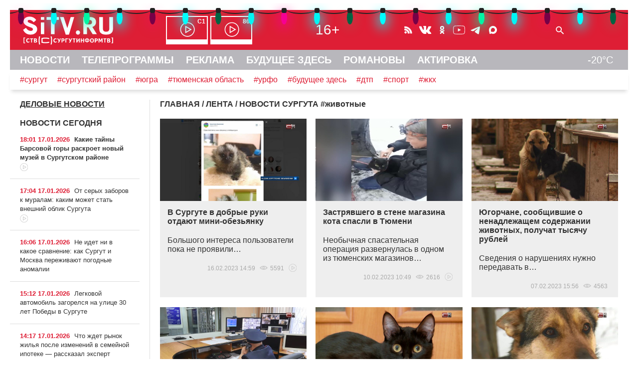

--- FILE ---
content_type: text/html; charset=UTF-8
request_url: https://sitv.ru/arhiv/news/page-3/tag/%D0%B6%D0%B8%D0%B2%D0%BE%D1%82%D0%BD%D1%8B%D0%B5/
body_size: 15081
content:
<!DOCTYPE html>
<html lang="ru" prefix="og: http://ogp.me/ns# fb: http://ogp.me/ns/fb# article: http://ogp.me/ns/article# video: http://ogp.me/ns/video# ya: http://webmaster.yandex.ru/vocabularies/">
 <head>
<!-- Yandex.RTB -->
<script>window.yaContextCb=window.yaContextCb||[]</script>
<script src="https://yandex.ru/ads/system/context.js" async></script>	 <link rel="icon" href="/favicon.svg" type="image/svg+xml">
	<meta http-equiv="X-UA-Compatible" content="IE=Edge">
	<meta charset="UTF-8">
	<title>животные -Новости Сургута -страница 3</title>
	<meta name="viewport" content="initial-scale=1">
	<meta name="description" content="животные -Новости Сургута">
	<meta name="keywords" content="животные -Новости Сургута">
	<meta name="robots" content="max-image-preview:large">
	 <!-- Start SmartBanner configuration -->
<meta name="smartbanner:title" content="СургутИнформТВ">
<meta name="smartbanner:author" content="на Apple">
<meta name="smartbanner:price" content="БЕСПЛАТНО">
<meta name="smartbanner:price-suffix-apple" content=" - на App Store">
<meta name="smartbanner:icon-apple" content="/smb/sitv.png">
<meta name="smartbanner:button" content="СКАЧАТЬ">
<meta name="smartbanner:button-url-apple" content="itms-apps://itunes.apple.com/app/id557141715">
<meta name="smartbanner:enabled-platforms" content="ios">
<!-- End SmartBanner configuration -->
	 
<link rel="canonical" href="https://sitv.ru/arhiv/news/tag/%D0%B6%D0%B8%D0%B2%D0%BE%D1%82%D0%BD%D1%8B%D0%B5/"/>
<link rel="stylesheet" type="text/css" href="/hostcmsfiles/css/918d68399c1ac51747811372918be200.css?1764061706">
<script src="/js/wow.min.js"></script>
<script src="/smb/smartbanner.min.js"></script>
<script src="/templates/template133/script.js"></script>
<script src="/templates/template134/script.js"></script>
  <script>new WOW().init();</script>
     </head>
 <body>
  <div id="container">
   <div id="header">
  	<header>
        <div class="lightrope_wrapper">
            <ul class="lightrope">
              <li></li>
              <li></li>
              <li></li>
              <li></li>
              <li></li>
              <li></li>
              <li></li>
              <li></li>
              <li></li>
              <li></li>
              <li></li>
              <li></li>
              <li></li>
              <li></li>
              <li></li>
              <li></li>
              <li></li>
              <li></li>
              <li></li>
              <li></li>
              <li></li>
              <li></li>
              <li></li>
              <li></li>
              <li></li>
              <li></li>
              <li></li>
              <li></li>
              <li></li>
              <li></li>
              <li></li>
              <li></li>
              <li></li>
              <li></li>
              <li></li>
              <li></li>
              <li></li>
              <li></li>
              <li></li>
              <li></li>
              <li></li>
              <li></li>
            </ul>
        </div>
    	<div id="line1" class="hide">
				<span id="cross" onclick="cross(this)">
					<span class="bar1"></span><span class="bar2"></span><span class="bar3"></span>
				</span>	
				<span id="logo"><a href="/"><img src="/mimg/sitvlogo.svg" width="193" height="64" alt="СургутИнформТВ" title="СургутИнформТВ"></a></span>
			<nav><span id="efir" class="hide"><a href="/efir/c1/" title="Прямой эфир канала С1"><b>С1</b></a><a href="/efir/86/" title="Прямой эфир канала 86"><b>86</b></a></span></nav>
			<span id="vozr" class="hide">16+</span>
			<span id="ticons" class="hide"><!--
				--><a href="/arhiv/news/rss/" class="icons rss"></a><!--
				--><!--noindex--><!--
				--><a href="https://vk.com/club131388"  rel="nofollow" class="icons vk"></a><!--
				--><a href="https://ok.ru/group/52582421627074" rel="nofollow" class="icons ok"></a><!--
				--><a href="https://www.youtube.com/channel/UCjSWozFwnQKG3R0APQZ0c6A" rel="nofollow" class="icons yt"></a><!--
                --><a href="https://t.me/sitvnews" rel="nofollow" class="icons telegram"></a><!--
                --><a href="https://max.ru/sitvnews" rel="nofollow" class="icons max"></a><!--
				--><!--/noindex-->
			</span>
			<form id="sform" class="hide" method="get" action="/search/"><input type="text" name="text" id="srchtxt"><img src="/mimg/fnd.svg" class="srchsub" alt=" " onclick="srshow()"></form>
			<span id="l1r" class="hide">
				<span class="bell"><b>!</b></span>
			</span>
		</div>
				<div id="line2" class="hide">
		<nav>
			<a href="/">НОВОСТИ</a>
			<a href="/arhiv/">ТЕЛЕПРОГРАММЫ</a>
			<a href="/business/">РЕКЛАМА</a>
			<a href="https://future.sitv.ru/">БУДУЩЕЕ ЗДЕСЬ</a>
			<a href="/romanovy/">РОМАНОВЫ</a>
			<a href="/actirovka/">АКТИРОВКА</a>
		<span class="temp" title="Погода на Маяковского, 16">-20&deg;C</span>
		</nav>
		</div>
		<div id="line3" class="hide"><a href="/arhiv/news/tag/%D0%A1%D1%83%D1%80%D0%B3%D1%83%D1%82">#сургут</a><a href="/arhiv/news/tag/%D1%81%D1%83%D1%80%D0%B3%D1%83%D1%82%D1%81%D0%BA%D0%B8%D0%B9%20%D1%80%D0%B0%D0%B9%D0%BE%D0%BD">#сургутский район</a><a href="/arhiv/news/tag/%D1%8E%D0%B3%D1%80%D0%B0">#югра</a><a href="/arhiv/news/tag/%D0%A2%D1%8E%D0%BC%D0%B5%D0%BD%D1%81%D0%BA%D0%B0%D1%8F%20%D0%BE%D0%B1%D0%BB%D0%B0%D1%81%D1%82%D1%8C">#тюменская область</a><a href="/arhiv/news/tag/%D0%A3%D0%A0%D0%A4%D0%9E">#урфо</a><a href="/arhiv/news/tag/%D0%B1%D1%83%D0%B4%D1%83%D1%89%D0%B5%D0%B5%20%D0%B7%D0%B4%D0%B5%D1%81%D1%8C">#будущее здесь</a><a href="/arhiv/news/tag/%D0%B4%D1%82%D0%BF">#дтп</a><a href="/arhiv/news/tag/%D1%81%D0%BF%D0%BE%D1%80%D1%82">#спорт</a><a href="/arhiv/news/tag/%D0%B6%D0%BA%D1%85">#жкх</a>
		</div>
    </header>
   </div><!--header-->
<!-- Yandex.Metrika counter --> <script type="text/javascript" > (function(m,e,t,r,i,k,a){m[i]=m[i]||function(){(m[i].a=m[i].a||[]).push(arguments)}; m[i].l=1*new Date();k=e.createElement(t),a=e.getElementsByTagName(t)[0],k.async=1,k.src=r,a.parentNode.insertBefore(k,a)}) (window, document, "script", "https://mc.yandex.ru/metrika/tag.js", "ym"); ym(1599151, "init", { clickmap:true, trackLinks:true, accurateTrackBounce:true, trackHash:true }); </script> <noscript><div><img src="https://mc.yandex.ru/watch/1599151" style="position:absolute; left:-9999px;" alt="" /></div></noscript> <!-- /Yandex.Metrika counter -->
<!--LiveInternet counter--><script>new Image().src = "//counter.yadro.ru/hit?r"+escape(document.referrer)+((typeof(screen)=="undefined")?"":";s"+screen.width+"*"+screen.height+"*"+(screen.colorDepth?screen.colorDepth:screen.pixelDepth))+";u"+escape(document.URL)+";h"+escape(document.title.substring(0,150))+";"+Math.random();</script><!--/LiveInternet-->
			<script src="//yastatic.net/es5-shims/0.0.2/es5-shims.min.js"></script>
			<script src="//yastatic.net/share2/share.js" onload="yashareReady();"></script><div id="mtop">
    <div id="mcenter">
 

<div itemscope="" itemtype="http://schema.org/BreadcrumbList" class="mhead"><span itemscope="" itemprop="itemListElement" itemtype="http://schema.org/ListItem"><a itemprop="item" title="Главная" href="/"><span itemprop="name">ГЛАВНАЯ</span></a><meta itemprop="position" content="1" /></span>
			/
			<span itemscope="" itemprop="itemListElement" itemtype="http://schema.org/ListItem"><a itemprop="item" title="ЛЕНТА" href="/arhiv/"><span itemprop="name">ЛЕНТА</span></a><meta itemprop="position" content="2" /></span>
			/
			НОВОСТИ СУРГУТА</div>


<div class="mhead">#<h1>животные</h1></div>
<div></div>
<div class="m3colwr">
  <div class="m3col elems">
    <a href="/arhiv/news/v-surgute-v-dobrye-ruki-otdayut-mini-obezyanku/">
      <img src="/upload/information_system_15/1/5/3/item_153544/item_153544.jpg" class="pulse wow" title="В Сургуте в добрые руки отдают мини-обезьянку" alt="В Сургуте в добрые руки отдают мини-обезьянку" width="800" height="450" />
    </a>
    <div class="t"><a href="/arhiv/news/v-surgute-v-dobrye-ruki-otdayut-mini-obezyanku/">В Сургуте в добрые руки отдают мини-обезьянку</a><p>Большого интереса пользователи пока не проявили…</p><div class="dateshow">16.02.2023 14:59  
					<span class="eye"></span>5591  
					<span class="vid"></span></div></div>
  </div>
  <div class="m3col elems">
    <a href="/arhiv/news/zastryavshego-v-stene-magazina-kota-spasli-v-tyumeni/">
      <img src="/upload/information_system_15/1/5/3/item_153394/item_153394.jpg" class="pulse wow" title="Застрявшего в стене магазина кота спасли в Тюмени" alt="Застрявшего в стене магазина кота спасли в Тюмени" width="800" height="450" />
    </a>
    <div class="t"><a href="/arhiv/news/zastryavshego-v-stene-magazina-kota-spasli-v-tyumeni/">Застрявшего в стене магазина кота спасли в Тюмени</a><p>Необычная спасательная операция развернулась в одном из тюменских магазинов…</p><div class="dateshow">10.02.2023 10:49  
					<span class="eye"></span>2616  
					<span class="vid"></span></div></div>
  </div>
  <div class="m3col elems">
    <a href="/arhiv/news/yugorchane-dolozhivshie-o-nenadlezhashhem-soderzhanii-zhivotnyx-poluchat-tysyachu-rublej/">
      <img src="/upload/information_system_15/1/5/3/item_153316/item_153316.jpg" class="pulse wow" title="Югорчане, сообщившие о ненадлежащем содержании животных, получат тысячу рублей" alt="Югорчане, сообщившие о ненадлежащем содержании животных, получат тысячу рублей" width="800" height="450" />
    </a>
    <div class="t"><a href="/arhiv/news/yugorchane-dolozhivshie-o-nenadlezhashhem-soderzhanii-zhivotnyx-poluchat-tysyachu-rublej/">Югорчане, сообщившие о ненадлежащем содержании животных, получат тысячу рублей</a><p>Сведения о нарушениях нужно передавать в…</p><div class="dateshow">07.02.2023 15:56  
					<span class="eye"></span>4563  
					</div></div>
  </div>
  <div class="m3col elems">
    <a href="/arhiv/news/v-miske-ni-kapli-vody-yunuyu-surgutyanku-zhiteli-obvinili-v-zhivoderstve/">
      <img src="/upload/information_system_15/1/5/2/item_152991/item_152991.jpg" class="pulse wow" title="«В миске ни капли воды». Юную сургутянку жители обвинили в живодерстве" alt="«В миске ни капли воды». Юную сургутянку жители обвинили в живодерстве" width="800" height="450" />
    </a>
    <div class="t"><a href="/arhiv/news/v-miske-ni-kapli-vody-yunuyu-surgutyanku-zhiteli-obvinili-v-zhivoderstve/">«В миске ни капли воды». Юную сургутянку жители обвинили в живодерстве</a><p>Подросток берет на передержку кошек и собак, но вместо должного ухода четвероногие получают издевательства…</p><div class="dateshow">25.01.2023 10:56  
					<span class="eye"></span>3259  
					<span class="vid"></span></div></div>
  </div>
  <div class="m3col elems">
    <a href="/arhiv/news/sobaki-i-koshki-mobilizovannyx-ne-propadut-vetnadzor-yugry-beret-ix-pod-opeku/">
      <img src="/upload/information_system_15/1/5/0/item_150558/item_150558.jpg" class="pulse wow" title="Собаки и кошки мобилизованных не пропадут. Ветнадзор Югры берет их под опеку" alt="Собаки и кошки мобилизованных не пропадут. Ветнадзор Югры берет их под опеку" width="800" height="450" />
    </a>
    <div class="t"><a href="/arhiv/news/sobaki-i-koshki-mobilizovannyx-ne-propadut-vetnadzor-yugry-beret-ix-pod-opeku/">Собаки и кошки мобилизованных не пропадут. Ветнадзор Югры берет их под опеку</a><p>Для этого в округе сформирован реестр приютов, которые готовы взять на себя ответственность за домашних питомцев…</p><div class="dateshow">14.10.2022 11:53  
					<span class="eye"></span>3034  
					<span class="vid"></span></div></div>
  </div>
  <div class="m3col elems">
    <a href="/arhiv/news/v-rossii-sozdali-tg-kanal-dlya-pomoshhi-zhivotnym-mobilizovannyx/">
      <img src="/upload/information_system_15/1/5/0/item_150526/item_150526.jpg" class="pulse wow" title="В России создали ТГ-канал для помощи животным мобилизованных" alt="В России создали ТГ-канал для помощи животным мобилизованных" width="800" height="450" />
    </a>
    <div class="t"><a href="/arhiv/news/v-rossii-sozdali-tg-kanal-dlya-pomoshhi-zhivotnym-mobilizovannyx/">В России создали ТГ-канал для помощи животным мобилизованных</a><p>В ТГ-канале предлагают свою помощь и те неравнодушные граждане, которые готовы взять чужое животное на время…</p><div class="dateshow">13.10.2022 11:57  
					<span class="eye"></span>3439  
					</div></div>
  </div>
  <div class="m3col elems">
    <a href="/arhiv/news/dve-shkolniczy-v-yugre-spasli-ranenogo-dyatla/">
      <img src="/upload/information_system_15/1/5/0/item_150046/item_150046.jpg" class="pulse wow" title="Две школьницы в Югре спасли раненого дятла" alt="Две школьницы в Югре спасли раненого дятла" width="800" height="450" />
    </a>
    <div class="t"><a href="/arhiv/news/dve-shkolniczy-v-yugre-spasli-ranenogo-dyatla/">Две школьницы в Югре спасли раненого дятла</a><p>Пост с историей об их добром поступке собрал больше тысячи отметок<span style="margin-right: 0.3em"> </span> <span style="margin-left: -0.3em">«Нравится</span>»…</p><div class="dateshow">25.09.2022 17:06  
					<span class="eye"></span>9890  
					</div></div>
  </div>
  <div class="m3col elems">
    <a href="/arhiv/news/po-czentru-goroda-v-yugre-razgulivali-korovy/">
      <img src="/upload/information_system_15/1/4/9/item_149576/item_149576.jpg" class="pulse wow" title="По центру города в Югре разгуливали коровы" alt="По центру города в Югре разгуливали коровы" width="800" height="450" />
    </a>
    <div class="t"><a href="/arhiv/news/po-czentru-goroda-v-yugre-razgulivali-korovy/">По центру города в Югре разгуливали коровы</a><p>В центре, среди машин и многоэтажек, паслись коровы…</p><div class="dateshow">07.09.2022 16:54  
					<span class="eye"></span>3700  
					</div></div>
  </div>
  <div class="m3col elems">
    <a href="/arhiv/news/rezvuyu-belku-plovcza-zametili-na-odnom-iz-vodoemov-yugry-video/">
      <img src="/upload/information_system_15/1/4/8/item_148670/item_148670.jpg" class="pulse wow" title=" Резвую белку-пловца заметили на одном из водоемов Югры. ВИДЕО" alt=" Резвую белку-пловца заметили на одном из водоемов Югры. ВИДЕО" width="800" height="450" />
    </a>
    <div class="t"><a href="/arhiv/news/rezvuyu-belku-plovcza-zametili-na-odnom-iz-vodoemov-yugry-video/"> Резвую белку-пловца заметили на одном из водоемов Югры. ВИДЕО</a><p>Правда, марафон на воде белке вряд ли по плечу…</p><div class="dateshow">31.07.2022 17:32  
					<span class="eye"></span>4403  
					</div></div>
  </div>
  <div class="m3col elems">
    <a href="/arhiv/news/seraya-czaplya-gnezduetsya-bliz-odnogo-iz-poselkov-tyumenskoj-oblasti/">
      <img src="/upload/information_system_15/1/4/8/item_148498/item_148498.jpg" class="pulse wow" title="Серая цапля гнездуется близ одного из поселков Тюменской области" alt="Серая цапля гнездуется близ одного из поселков Тюменской области" width="800" height="450" />
    </a>
    <div class="t"><a href="/arhiv/news/seraya-czaplya-gnezduetsya-bliz-odnogo-iz-poselkov-tyumenskoj-oblasti/">Серая цапля гнездуется близ одного из поселков Тюменской области</a><p>Местные жители могут наблюдать за полетами серой и белой цапель…</p><div class="dateshow">22.07.2022 20:55  
					<span class="eye"></span>6126  
					<span class="vid"></span></div></div>
  </div>
  <div class="m3col elems">
    <a href="/arhiv/news/on-nasha-dusha-v-odnom-iz-etnoparkov-tyumenskoj-oblasti-vyrashhivayut-olenenka/">
      <img src="/upload/information_system_15/1/4/8/item_148349/item_148349.jpg" class="pulse wow" title="«Он наша душа»: в одном из этнопарков Тюменской области выращивают олененка" alt="«Он наша душа»: в одном из этнопарков Тюменской области выращивают олененка" width="800" height="450" />
    </a>
    <div class="t"><a href="/arhiv/news/on-nasha-dusha-v-odnom-iz-etnoparkov-tyumenskoj-oblasti-vyrashhivayut-olenenka/">«Он наша душа»: в одном из этнопарков Тюменской области выращивают олененка</a><p>Ягель для животных доставляют из Югры…</p><div class="dateshow">15.07.2022 20:24  
					<span class="eye"></span>3544  
					<span class="vid"></span></div></div>
  </div>
  <div class="m3col elems">
    <a href="/arhiv/news/dvoe-tyumenczev-spasli-tonushhuyu-sobaku-iz-mestnogo-vodoema/">
      <img src="/upload/information_system_15/1/4/8/item_148192/item_148192.jpg" class="pulse wow" title="Двое тюменцев спасли тонущую собаку из местного водоема" alt="Двое тюменцев спасли тонущую собаку из местного водоема" width="800" height="450" />
    </a>
    <div class="t"><a href="/arhiv/news/dvoe-tyumenczev-spasli-tonushhuyu-sobaku-iz-mestnogo-vodoema/">Двое тюменцев спасли тонущую собаку из местного водоема</a><p>Собака из последних сил более получаса пыталась выплыть из пруда…</p><div class="dateshow">08.07.2022 20:55  
					<span class="eye"></span>9280  
					<span class="vid"></span></div></div>
  </div>
  <div class="m3col elems">
    <a href="/arhiv/news/gadyuku-zametili-na-odnom-iz-ozer-yugry/">
      <img src="/upload/information_system_15/1/4/8/item_148184/item_148184.jpg" class="pulse wow" title="Гадюку заметили на одном из озер Югры" alt="Гадюку заметили на одном из озер Югры" width="800" height="450" />
    </a>
    <div class="t"><a href="/arhiv/news/gadyuku-zametili-na-odnom-iz-ozer-yugry/">Гадюку заметили на одном из озер Югры</a><p>Что делала ползучая в крупнейшем рыбопитомнике Югры &mdash; неизвестно…</p><div class="dateshow">08.07.2022 17:56  
					<span class="eye"></span>5499  
					<span class="vid"></span></div></div>
  </div>
  <div class="m3col elems">
    <a href="/arhiv/news/v-surgutskom-rajone-budut-besplatno-chipirovat-domashnix-pitomczev/">
      <img src="/upload/information_system_15/1/4/7/item_147944/item_147944.jpg" class="pulse wow" title="В Сургутском районе будут бесплатно чипировать домашних питомцев" alt="В Сургутском районе будут бесплатно чипировать домашних питомцев" width="800" height="450" />
    </a>
    <div class="t"><a href="/arhiv/news/v-surgutskom-rajone-budut-besplatno-chipirovat-domashnix-pitomczev/">В Сургутском районе будут бесплатно чипировать домашних питомцев</a><p>В администрации района уже закупили все необходимое…</p><div class="dateshow">28.06.2022 20:22  
					<span class="eye"></span>3639  
					<span class="vid"></span></div></div>
  </div>
  <div class="m3col elems">
    <a href="/arhiv/news/est-raznoglasiya-shtrafovat-za-bezotvetstvennoe-otnoshenie-s-pitomczami-poka-ne-budut/">
      <img src="/upload/information_system_15/1/4/7/item_147866/item_147866.jpg" class="pulse wow" title="Есть разногласия. Штрафовать за безответственное отношение с питомцами  пока не будут" alt="Есть разногласия. Штрафовать за безответственное отношение с питомцами  пока не будут" width="800" height="450" />
    </a>
    <div class="t"><a href="/arhiv/news/est-raznoglasiya-shtrafovat-za-bezotvetstvennoe-otnoshenie-s-pitomczami-poka-ne-budut/">Есть разногласия. Штрафовать за безответственное отношение с питомцами  пока не будут</a><p>Пройдя первое чтение законопроект ударился о неожиданный депутатский плюрализм…</p><div class="dateshow">25.06.2022 16:57  
					<span class="eye"></span>4441  
					<span class="vid"></span></div></div>
  </div>
  <div class="m3col elems">
    <a href="/arhiv/news/regionam-rasshirili-polnomochiya-samovygul-domashnix-zhivotnyx-teper-mogut-zapretit/">
      <img src="/upload/information_system_15/1/4/7/item_147797/item_147797.jpg" class="pulse wow" title="Регионам расширили полномочия. Самовыгул домашних животных теперь могут запретить" alt="Регионам расширили полномочия. Самовыгул домашних животных теперь могут запретить" width="800" height="450" />
    </a>
    <div class="t"><a href="/arhiv/news/regionam-rasshirili-polnomochiya-samovygul-domashnix-zhivotnyx-teper-mogut-zapretit/">Регионам расширили полномочия. Самовыгул домашних животных теперь могут запретить</a><p>Для разработки законопроекта была создана специальная рабочая группа…</p><div class="dateshow">23.06.2022 10:13  
					<span class="eye"></span>3472  
					</div></div>
  </div>
  <div class="m3col elems">
    <a href="/arhiv/news/v-surgute-proshyol-pervyj-okruzhnoj-zoofestival-foto/">
      <img src="/upload/information_system_15/1/4/7/item_147690/item_147690.jpg" class="pulse wow" title="В Сургуте прошел первый окружной зоофестиваль. ФОТО" alt="В Сургуте прошел первый окружной зоофестиваль. ФОТО" width="800" height="450" />
    </a>
    <div class="t"><a href="/arhiv/news/v-surgute-proshyol-pervyj-okruzhnoj-zoofestival-foto/">В Сургуте прошел первый окружной зоофестиваль. ФОТО</a><p>В сквере в 31 микрорайоне собрались сотни владельцев собак и кошек…</p><div class="dateshow">19.06.2022 11:05  
					<span class="eye"></span>4395  
					</div></div>
  </div>
  <div class="m3col elems">
    <a href="/arhiv/news/xokkej-i-tarakany-kak-zhivetsya-tyumenskoj-seme-s-pitomczami-iz-afriki/">
      <img src="/upload/information_system_15/1/4/6/item_146800/item_146800.jpg" class="pulse wow" title="Хоккей и тараканы. Как живется тюменской семье с питомцами из Африки" alt="Хоккей и тараканы. Как живется тюменской семье с питомцами из Африки" width="800" height="450" />
    </a>
    <div class="t"><a href="/arhiv/news/xokkej-i-tarakany-kak-zhivetsya-tyumenskoj-seme-s-pitomczami-iz-afriki/">Хоккей и тараканы. Как живется тюменской семье с питомцами из Африки</a>Хозяева прощают им все, особенно, когда те встают на задние лапы…<div class="dateshow">16.05.2022 19:41  
					<span class="eye"></span>2879  
					<span class="vid"></span></div></div>
  </div>
  <div class="m3col elems">
    <a href="/arhiv/news/kak-zhivet-bliznyashka-znamenitoj-surgutskoj-sobaki-uexavshej-v-moskvu/">
      <img src="/upload/information_system_15/1/4/5/item_145697/item_145697.jpg" class="pulse wow" title="Как живет «близняшка» знаменитой сургутской собаки, уехавшей в Москву" alt="Как живет «близняшка» знаменитой сургутской собаки, уехавшей в Москву" width="800" height="450" />
    </a>
    <div class="t"><a href="/arhiv/news/kak-zhivet-bliznyashka-znamenitoj-surgutskoj-sobaki-uexavshej-v-moskvu/">Как живет «близняшка» знаменитой сургутской собаки, уехавшей в Москву</a>История Белки и Беляши получила продолжение…<div class="dateshow">04.04.2022 19:24  
					<span class="eye"></span>4600  
					<span class="vid"></span></div></div>
  </div>
  <div class="m3col elems">
    <a href="/arhiv/news/surgutyane-smogut-nablyudat-za-zhiznyu-koshek-voochiyu-i-onlajn/">
      <img src="/upload/information_system_15/1/4/4/item_144556/item_144556.jpg" class="pulse wow" title="Сургутяне смогут наблюдать за жизнью кошек воочию и онлайн" alt="Сургутяне смогут наблюдать за жизнью кошек воочию и онлайн" width="800" height="450" />
    </a>
    <div class="t"><a href="/arhiv/news/surgutyane-smogut-nablyudat-za-zhiznyu-koshek-voochiyu-i-onlajn/">Сургутяне смогут наблюдать за жизнью кошек воочию и онлайн</a>Будущий<span style="margin-right: 0.3em"> </span> <span style="margin-left: -0.3em">«Котариум</span>» решено обустроить не ради развлечения…<div class="dateshow">20.02.2022 13:51  
					<span class="eye"></span>6049  
					</div></div>
  </div>
  <div class="m3col elems">
    <a href="/arhiv/news/na-uliczy-goroda-v-yugre-nachali-prixodit-redkie-xishhniki/">
      <img src="/upload/information_system_15/1/4/4/item_144237/item_144237.jpg" class="pulse wow" title="На улицы города в Югре начали приходить редкие хищники" alt="На улицы города в Югре начали приходить редкие хищники" width="800" height="450" />
    </a>
    <div class="t"><a href="/arhiv/news/na-uliczy-goroda-v-yugre-nachali-prixodit-redkie-xishhniki/">На улицы города в Югре начали приходить редкие хищники</a>Животные начали приходить в город в поисках пропитания…<div class="dateshow">08.02.2022 16:52  
					<span class="eye"></span>8489  
					<span class="vid"></span></div></div>
  </div>
</div>
<div>
  <p>
    <span class="ctrl"></span>
    <a href="/arhiv/news/tag/%D0%B6%D0%B8%D0%B2%D0%BE%D1%82%D0%BD%D1%8B%D0%B5/" class="page_link">1</a>
    <a href="/arhiv/news/page-2/tag/%D0%B6%D0%B8%D0%B2%D0%BE%D1%82%D0%BD%D1%8B%D0%B5/" class="page_link">2</a>
    <a href="/arhiv/news/page-2/tag/%D0%B6%D0%B8%D0%B2%D0%BE%D1%82%D0%BD%D1%8B%D0%B5/" id="id_prev"></a>
    <a href="/arhiv/news/page-4/tag/%D0%B6%D0%B8%D0%B2%D0%BE%D1%82%D0%BD%D1%8B%D0%B5/" id="id_next"></a>
    <span class="current">3</span>
    <a href="/arhiv/news/page-4/tag/%D0%B6%D0%B8%D0%B2%D0%BE%D1%82%D0%BD%D1%8B%D0%B5/" class="page_link">4</a>
    <a href="/arhiv/news/page-5/tag/%D0%B6%D0%B8%D0%B2%D0%BE%D1%82%D0%BD%D1%8B%D0%B5/" class="page_link">5</a>
    <a href="/arhiv/news/page-6/tag/%D0%B6%D0%B8%D0%B2%D0%BE%D1%82%D0%BD%D1%8B%D0%B5/" class="page_link">6</a>
    <a href="/arhiv/news/page-7/tag/%D0%B6%D0%B8%D0%B2%D0%BE%D1%82%D0%BD%D1%8B%D0%B5/" class="page_link">7</a>
    <a href="/arhiv/news/page-8/tag/%D0%B6%D0%B8%D0%B2%D0%BE%D1%82%D0%BD%D1%8B%D0%B5/" class="page_link">8</a>
    <a href="/arhiv/news/page-18/tag/%D0%B6%D0%B8%D0%B2%D0%BE%D1%82%D0%BD%D1%8B%D0%B5/" class="page_link" style="text-decoration: none;">В конец</a>
    <span class="ctrl"></span>
  </p>
  <div style="clear: both"></div>
</div>
<div style="clear: both"></div>
    </div><!--mcenter-->
   </div><!--mtop-->
   <div id="mleft">
	<aside>


<h3>
  <a href="/arhiv/delo/">ДЕЛОВЫЕ НОВОСТИ</a>
</h3>


<section>
  <h1 class="mlabel">НОВОСТИ СЕГОДНЯ</h1>
  <div id="newslenta">
    <div class="mlenta imp1">
      <span class="mtime">18:01 17.01.2026</span>
      <a href="/arhiv/news/kakie-tajny-barsovoj-gory-raskroet-novyj-muzej-v-surgutskom-rajone/">Какие тайны Барсовой горы раскроет новый музей в Сургутском районе</a>
      <br />
      <span class="vid"></span>
    </div>
    <div class="mlenta">
      <span class="mtime">17:04 17.01.2026</span>
      <a href="/arhiv/news/ot-seryx-zaborov-k-muralam-kakim-mozhet-stat-vneshnij-oblik-surguta/">От серых заборов к муралам: каким может стать внешний облик Сургута</a>
      <br />
      <span class="vid"></span>
    </div>
    <div class="mlenta">
      <span class="mtime">16:06 17.01.2026</span>
      <a href="/arhiv/news/ne-idet-ni-v-kakoe-sravnenie-kak-surgut-i-moskva-perezhivayut-pogodnye-anomalii/">Не идет ни в какое сравнение: как Сургут и Москва переживают погодные аномалии</a>
    </div>
    <div id="newslenta_bn">
      <script>loadajaxbn(31,3,1,"newslenta");</script>
    </div>
    <div class="mlenta">
      <span class="mtime">15:12 17.01.2026</span>
      <a href="/arhiv/news/legkovoj-avtomobil-zagorelsya-na-ulicze-30-let-pobedy-v-surgute/">Легковой автомобиль загорелся на улице 30 лет Победы в Сургуте</a>
    </div>
    <div class="mlenta">
      <span class="mtime">14:17 17.01.2026</span>
      <a href="/arhiv/news/chto-zhdet-rynok-zhilya-posle-izmenenij-v-semejnoj-ipoteke-rasskazal-ekspert/">Что ждет рынок жилья после изменений в семейной ипотеке — рассказал эксперт</a>
    </div>
    <div class="mlenta">
      <span class="mtime">13:23 17.01.2026</span>
      <a href="/arhiv/news/krazha-statuetki-lisa-v-surgute-podstegnula-interes-k-novomu-turmarshrutu/">Кража статуэтки лиса в Сургуте подстегнула интерес к новому турмаршруту</a>
      <br />
      <span class="vid"></span>
    </div>
    <div class="mlenta">
      <span class="mtime">12:28 17.01.2026</span>
      <a href="/arhiv/news/yugra-voshla-v-top-5-regionov-po-usloviyam-dlya-zanyatij-sportom/">Югра вошла в топ-5 регионов по условиям для занятий спортом</a>
    </div>
    <div class="mlenta imp1">
      <span class="mtime">11:34 17.01.2026</span>
      <a href="/arhiv/news/pozhary-avarii-i-poxishheniya-v-surgute-podveli-itogi-novogodnix-prazdnikov/">Пожары, аварии и похищения: в Сургуте подвели итоги новогодних праздников</a>
      <br />
      <span class="vid"></span>
    </div>
    <div class="mlenta">
      <span class="mtime">10:39 17.01.2026</span>
      <a href="/arhiv/news/vladimir-yakushev-peredal-bojczam-svo-v-rostovskoj-oblasti-novuyu-partiyu-texniki/">Владимир Якушев передал бойцам СВО в Ростовской области новую партию техники</a>
    </div>
    <div class="mlenta imp1">
      <span class="mtime">09:45 17.01.2026</span>
      <a href="/arhiv/news/prestupnost-sredi-inostranczev-v-yugre-snizilas-bolee-chem-na-16/">Преступность среди иностранцев в Югре снизилась более чем на 16%</a>
    </div>
    <div class="mlenta">
      <span class="mtime">20:59 16.01.2026</span>
      <a href="/arhiv/news/v-novom-surgutskom-czentre-sambo-na-universitetskoj-proshla-pervaya-trenirovka/">В новом сургутском Центре самбо на Университетской прошла первая тренировка</a>
      <br />
      <span class="vid"></span>
    </div>
    <div class="mlenta">
      <span class="mtime">20:31 16.01.2026</span>
      <a href="/arhiv/news/novaya-tendencziya-surgutskie-otczy-vse-chashhe-uchastvuyut-v-partnerskix-rodax/">Новая тенденция: сургутские отцы все чаще участвуют в партнерских родах</a>
      <br />
      <span class="vid"></span>
    </div>
    <div class="mlenta imp1">
      <span class="mtime">20:17 16.01.2026</span>
      <a href="/arhiv/news/na-vezde-v-surgut-proizoshlo-smertelnoe-dtp/">На въезде в Сургут произошло смертельное ДТП</a>
    </div>
    <div class="mlenta">
      <span class="mtime">19:54 16.01.2026</span>
      <a href="/arhiv/news/peredvizhnaya-vystavka-dom-polimerov-otkrylas-v-tyumeni/">Передвижная выставка «Дом полимеров» открылась в Тюмени</a>
      <br />
      <span class="vid"></span>
    </div>
    <div class="mlenta">
      <span class="mtime">19:32 16.01.2026</span>
      <a href="/arhiv/news/v-surgute-zapustyat-besplatnyj-avtobus-do-iordani-v-kreshhenie/">В Сургуте запустят бесплатный автобус до иордани в Крещение</a>
      <br />
      <span class="vid"></span>
    </div>
    <div class="mlenta">
      <span class="mtime">18:50 16.01.2026</span>
      <a href="/arhiv/news/zhitelyam-surgutskogo-rajona-rasskazali-kak-dejstvovat-pri-atake-bpla/">Жителям Сургутского района рассказали, как действовать при атаке БПЛА</a>
      <br />
      <span class="vid"></span>
    </div>
    <div class="mlenta imp1">
      <span class="mtime">18:36 16.01.2026</span>
      <a href="/arhiv/news/surgut-beret-na-sebya-otvetstvennost-za-izmenenie-kriteriev-obyavleniya-aktirovok/">Сургут берет на себя ответственность за изменение критериев объявления актировок</a>
      <br />
      <span class="vid"></span>
    </div>
    <div class="mlenta imp1">
      <span class="mtime">18:18 16.01.2026</span>
      <a href="/arhiv/news/zadolzhavshaya-sotrudnikam-zarplatu-surgutskaya-kompaniya-dsk-1-vyplatila-dolg/">Задолжавшая сотрудникам зарплату сургутская компания «ДСК-1» выплатила долг</a>
      <br />
      <span class="vid"></span>
    </div>
    <div class="mlenta">
      <span class="mtime">17:49 16.01.2026</span>
      <a href="/arhiv/news/skoro-korrespondenty-stv-podelyatsya-vpechatleniyami-ot-konkursa-zhurnalist-goda-yugry/">СКОРО: корреспонденты СТВ поделятся впечатлениями от конкурса «Журналист Года Югры»</a>
      <br />
      <span class="vid"></span>
    </div>
    <div class="mlenta">
      <span class="mtime">17:24 16.01.2026</span>
      <a href="/arhiv/news/vrach-obyasnila-pochemu-detyam-ne-stoit-okunatsya-v-prorub/">Врач объяснила, почему детям не стоит окунаться в прорубь</a>
    </div>
    <div class="mlenta">
      <span class="mtime">16:52 16.01.2026</span>
      <a href="/arhiv/news/suprugi-pogibshix-uchastnikov-svo-smogut-postupat-v-vuzy-rossii-besplatno/">Супруги погибших участников СВО смогут поступать в вузы России бесплатно</a>
      <br />
      <span class="vid"></span>
    </div>
    <div class="mlenta imp1">
      <span class="mtime">16:21 16.01.2026</span>
      <a href="/arhiv/news/v-novogodnie-prazdniki-bolee-85-tysyach-chelovek-vospolzovalis-aeroportom-surguta/">В новогодние праздники более 85 тысяч человек воспользовались аэропортом Сургута</a>
      <br />
      <span class="vid"></span>
    </div>
    <div class="mlenta">
      <span class="mtime">15:46 16.01.2026</span>
      <a href="/arhiv/news/vrachi-surgutskogo-kardioczentra-spasli-yamalcza-v-kriticheskom-sostoyanii/">Врачи сургутского кардиоцентра спасли ямальца в критическом состоянии</a>
    </div>
    <div class="mlenta imp1">
      <span class="mtime">15:18 16.01.2026</span>
      <a href="/arhiv/news/zhiteli-trex-domov-v-surgute-zhaluyutsya-na-gryaznuyu-vodu-iz-pod-krana/">Жители трех домов в Сургуте жалуются на грязную воду из-под крана</a>
      <br />
      <span class="vid"></span>
    </div>
    <div class="mlenta imp1">
      <span class="mtime">14:53 16.01.2026</span>
      <a href="/arhiv/news/odna-iz-dvux-gazovyx-kotelnyx-dlya-budushhego-ntcz-v-surgute-gotova-k-vvodu/">Одна из двух газовых котельных для будущего НТЦ в Сургуте готова к вводу</a>
      <br />
      <span class="vid"></span>
    </div>
    <div class="mlenta">
      <span class="mtime">14:25 16.01.2026</span>
      <a href="/arhiv/news/dve-fury-zastryali-na-trasse-tyumen-xanty-mansijsk-v-moroz/">Две фуры застряли на трассе Тюмень — Ханты-Мансийск в мороз</a>
    </div>
    <div class="mlenta">
      <span class="mtime">13:54 16.01.2026</span>
      <a href="/arhiv/news/v-yugre-zagorelsya-dvuxetazhnyj-zhiloj-dom-oboshlos-bez-postradavshix/">В Югре загорелся двухэтажный жилой дом — обошлось без пострадавших</a>
    </div>
    <div class="mlenta">
      <span class="mtime">13:29 16.01.2026</span>
      <a href="/arhiv/news/dolshhik-iz-surguta-vymogal-u-zastrojshhika-imushhestvo-na-13-millionov/">Дольщик из Сургута вымогал у застройщика имущество на 13 миллионов</a>
    </div>
    <div class="mlenta">
      <span class="mtime">12:51 16.01.2026</span>
      <a href="/arhiv/news/voditelyu-porsh-kajena-grozit-do-goda-zaklyucheniya-za-ezdu-bez-prav-v-yugre/">Водителю «Порш Кайена» грозит до года заключения за езду без прав в Югре</a>
      <br />
      <span class="vid"></span>
    </div>
    <div class="mlenta">
      <span class="mtime">12:23 16.01.2026</span>
      <a href="/arhiv/news/znakomaya-vynesla-iz-kvartiry-yugorchanki-parfyum-i-yuvelirnye-ukrasheniya/">Знакомая вынесла из квартиры югорчанки парфюм и ювелирные украшения</a>
      <br />
      <span class="vid"></span>
    </div>
    <div class="mlenta imp1">
      <span class="mtime">11:52 16.01.2026</span>
      <a href="/arhiv/news/sboj-v-rabote-nomerov-ekstrennyx-sluzhb-v-yugre-proizoshel-iz-za-kiberataki/">Сбой в работе номеров экстренных служб в Югре произошел из-за кибератаки</a>
      <br />
      <span class="vid"></span>
    </div>
    <div class="mlenta">
      <span class="mtime">11:20 16.01.2026</span>
      <a href="/arhiv/news/v-surgute-zaderzhali-inostranku-s-4-kilogrammami-narkotikov/">В Сургуте задержали иностранку с 4 килограммами наркотиков</a>
      <br />
      <span class="vid"></span>
    </div>
    <div class="mlenta">
      <span class="mtime">10:47 16.01.2026</span>
      <a href="/arhiv/news/v-yugre-vozbudili-ugolovnoe-delo-za-prodazhu-alkogolya-v-zapreshhennoe-vremya/">В Югре возбудили уголовное дело за продажу алкоголя в запрещенное время</a>
    </div>
    <div class="mlenta">
      <span class="mtime">10:18 16.01.2026</span>
      <a href="/arhiv/news/aleksandr-i-safiya-v-liderax-kak-nazyvali-detej-v-surgutskom-rajone-v-2025-godu/">Александр и Сафия в лидерах: как называли детей в Сургутском районе в 2025 году</a>
    </div>
    <div class="mlenta">
      <span class="mtime">09:36 16.01.2026</span>
      <a href="/arhiv/news/yugorchanin-vospolzovalsya-chuzhoj-kartoj-i-poluchil-uslovnyj-srok/">Югорчанин воспользовался чужой картой и получил условный срок</a>
    </div>
  </div>
</section>
			
		<div class="btn"><a href="/arhiv/news/">ВСЕ НОВОСТИ</a></div>


<h3>
  <a href="/arhiv/press/">ОФИЦИАЛЬНО</a>
</h3>
<div class="mlenta">
  <a href="/arhiv/press/162093/">Правительство запускает комплексный сервис «Старт бизнеса онлайн»</a>
</div>
			


			


</aside>
   </div><!--mleft-->		
		<div id="footer">
		<footer>
			<nav>
			<div class="footmenu">

<div class="col">
  <h4>
    <a href="http://stvdigital.ru" title="РЕКЛАМОДАТЕЛЯМ">РЕКЛАМОДАТЕЛЯМ</a>
  </h4>
  <ul>
    <li>
      <a href="http://stvdigital.ru/tv" title="РЕКЛАМА НА ТВ">РЕКЛАМА НА ТВ</a>
    </li>
    <li>
      <a href="http://stvdigital.ru/tv" title="РЕКЛАМА НА РАДИО">РЕКЛАМА НА РАДИО</a>
    </li>
    <li>
      <a href="/business/internet/" title="РЕКЛАМА В ИНТЕРНЕТ">РЕКЛАМА В ИНТЕРНЕТ</a>
    </li>
  </ul>
</div>


<div class="col">
  <h4>
    <a href="/program/" title="ТЕЛЕПЕРЕДАЧИ">ТЕЛЕПЕРЕДАЧИ</a>
  </h4>
  <ul>
    <li>
      <a href="/program/news/" title="НОВОСТИ СУРГУТА">НОВОСТИ СУРГУТА</a>
    </li>
    <li>
      <a href="/program/itogi/" title="ИТОГИ НЕДЕЛИ">ИТОГИ НЕДЕЛИ</a>
    </li>
    <li>
      <a href="/program/vstavay/" title="ВСТАВАЙ">ВСТАВАЙ</a>
    </li>
    <li>
      <a href="/program/tiptop/" title="ТИП-ТОП НОВОСТИ">ТИП-ТОП НОВОСТИ</a>
    </li>
    <li>
      <a href="/program/comments/" title="НОВОСТИ-КОММЕНТАРИЙ">НОВОСТИ-КОММЕНТАРИЙ</a>
    </li>
    <li>
      <a href="/program/bigrayon/" title="БОЛЬШОЙ РАЙОН">БОЛЬШОЙ РАЙОН</a>
    </li>
    <li>
      <a href="/program/zadelo/" title="ЗА!ДЕЛО">ЗА!ДЕЛО</a>
    </li>
  </ul>
</div>


<div class="col">
  <h4>
    <a href="/projects/" title="СПЕЦПРОЕКТЫ">СПЕЦПРОЕКТЫ</a>
  </h4>
  <ul>
    <li>
      <a href="/projects/myschool/" title="МОЯ ШКОЛА">МОЯ ШКОЛА</a>
    </li>
    <li>
      <a href="/projects/teacher/" title="МОЙ УЧИТЕЛЬ">МОЙ УЧИТЕЛЬ</a>
    </li>
    <li>
      <a href="/projects/lenta/" title="ГЕОРГИЕВСКАЯ ЛЕНТОЧКА">ГЕОРГИЕВСКАЯ ЛЕНТОЧКА</a>
    </li>
    <li>
      <a href="/projects/nadejda/" title="ИСТОРИЯ НАДЕЖДЫ">ИСТОРИЯ НАДЕЖДЫ</a>
    </li>
    <li>
      <a href="/projects/GZH/" title="НАРОДНЫЕ НОВОСТИ">НАРОДНЫЕ НОВОСТИ</a>
    </li>
    <li>
      <a href="/projects/polosa/" title="ПОЛОСА УДАЧИ">ПОЛОСА УДАЧИ</a>
    </li>
    <li>
      <a href="/projects/school/" title="СТВ-ШКОЛА">СТВ-ШКОЛА</a>
    </li>
  </ul>
</div>


<div class="col">
  <h4>
    <a href="/about/" title="О ТЕЛЕКОМПАНИИ">О ТЕЛЕКОМПАНИИ</a>
  </h4>
  <ul>
    <li>
      <a href="/about/years/" title="ИСТОРИЯ СТВ">ИСТОРИЯ СТВ</a>
    </li>
    <li>
      <a href="/about/foto/" title="ФОТОАЛЬБОМ">ФОТОАЛЬБОМ</a>
    </li>
    <li>
      <a href="/about/vacansy/" title="ВАКАНСИИ">ВАКАНСИИ</a>
    </li>
    <li>
      <a href="/about/contacts/" title="КОНТАКТЫ">КОНТАКТЫ</a>
    </li>
  </ul>
</div>


<div class="col">
  <h4>
    <a href="/radio/" title="О РАДИО">О РАДИО</a>
  </h4>
  <ul>
    <li>
      <a href="/radio/radio7/" title="РАДИО 7">РАДИО 7</a>
    </li>
    <li>
      <a href="/radio/efir/" title="НАШ ЭФИР">НАШ ЭФИР</a>
    </li>
    <li>
      <a href="/radio/arhiv/" title="ИНТЕРЕСНЫЙ АРХИВ">ИНТЕРЕСНЫЙ АРХИВ</a>
    </li>
    <li>
      <a href="/radio/parthners/" title="ПАРТНЕРЫ РАДИО 7">ПАРТНЕРЫ РАДИО 7</a>
    </li>
  </ul>
</div>
</div>
</nav>
 <div class="partner">Наши партнеры: <!--noindex--><a href="http://www.sfil.ru/" rel="nofollow" title="Сургутская Филармония"><img src="/mimg/sfil_2024.svg" alt="Сургутская Филармония" loading="lazy" width="64" height="40"></a>&nbsp;<a href="http://www.slib.ru/" rel="nofollow" title="Централизованная библиотечная система г.Сургута"><img src="/mimg/slib.png" alt="Централизованная библиотечная система г.Сургута" loading="lazy" width="165" height="40"></a>&nbsp;<a href="https://ugrasovetnik.ru/" rel="nofollow" title="Югорский СоветникЪ"><img src="/mimg/us_new.png" alt="Югорский СоветникЪ" loading="lazy" width="103" height="40"></a>&nbsp;<a href="https://teatr-petrushka.ru/" rel="nofollow" title="Театр Петрушка"><img src="/mimg/spet.png" alt="Театр Петрушка" loading="lazy" width="34" height="40"></a><!--/noindex--></div>
 <div class="orfo">Заметили ошибку в тексте ? Выделите текст ошибки и нажмите Ctrl+Enter</div>
 <div id="afoot">
  <div id="hist">© [ ( SITV.RU 1990 - 2026 ) ]<br><br></div>
  <div id="cont"><div>Обратная связь:<br>Администрация сайта<br>Рекламодателям<br>Редакция</div>
  <div><br><a href="znvygb:jroznfgre@fvgi.eh">jroznfgre@fvgi.eh</a><script>function hostcmsEmail(c){return c.replace(/[a-zA-Z]/g, function(c){return String.fromCharCode((c <= "Z" ? 90 : 122) >= (c = c.charCodeAt(0) + 13) ? c : c-26);})}var o = document.currentScript.previousElementSibling; o.href = hostcmsEmail(o.href); o.innerHTML = hostcmsEmail(o.innerHTML);</script><br><a href="znvygb:erxynzn@fvgi.eh">erxynzn@fvgi.eh</a><script>function hostcmsEmail(c){return c.replace(/[a-zA-Z]/g, function(c){return String.fromCharCode((c <= "Z" ? 90 : 122) >= (c = c.charCodeAt(0) + 13) ? c : c-26);})}var o = document.currentScript.previousElementSibling; o.href = hostcmsEmail(o.href); o.innerHTML = hostcmsEmail(o.innerHTML);</script><br><a href="znvygb:arjf@fvgi.eh">arjf@fvgi.eh</a><script>function hostcmsEmail(c){return c.replace(/[a-zA-Z]/g, function(c){return String.fromCharCode((c <= "Z" ? 90 : 122) >= (c = c.charCodeAt(0) + 13) ? c : c-26);})}var o = document.currentScript.previousElementSibling; o.href = hostcmsEmail(o.href); o.innerHTML = hostcmsEmail(o.innerHTML);</script><br>(3462)22-10-42</div></div>
  <div id="lic">Текст, графические изображения, видеоматериалы и другие элементы содержания и оформления, являются собственностью Акционерного Общества Телекомпания «СургутИнформ-ТВ». Все компоненты Сайта защищены авторским правом и иными законами, регулирующими права интеллектуальной собственности.<br><a class="under" href="/privacy/">Политика конфиденциальности.</a></div>
 </div>
 <div id="rkn">SITV.RU. <a href="https://rkn.gov.ru/mass-communications/reestr/media/?id=723531">Запись о регистрации СМИ ЭЛ № ФС77-75371 от 25.03.2019.</a><br>Выдано Федеральной службой по надзору в сфере связи, информационных технологий и массовых коммуникаций (Роскомнадзор).<br>Учредители: Акционерное Общество Телекомпания "СургутИнформ-ТВ".<br>Адрес редакции: 628403, Тюменская обл., ХМАО - Югра, г. Сургут, ул. Маяковского, д. 16. Главный редактор: Чубенко В.Л.
 </div>
          <div class="counter">
<!--noindex-->

<!--start host script -->
<script>js_v="1.0";path="rand="+Math.random()+"&id=2&refer="+escape(document.referrer)+"&amp;current_page="+escape(window.location.href);document.cookie="hostmake=1; path=/"; path+="&cookie="+(document.cookie?"Y":"N");</script>
<script>path+="&js_version="+js_v;prependHtml("<img src='/counter/counter.php?"+path+"&counter=0' alt=\"\" width=\"1\" height=\"1\">")</script>
<noscript><img src="/counter/counter.php?id=1&counter=0" alt="" width="1" height="1"></noscript><!--end host script -->
<!-- Yandex.Metrika informer --> <a href="https://metrika.yandex.ru/stat/?id=1599151&amp;from=informer" target="_blank" rel="nofollow"><img src="https://informer.yandex.ru/informer/1599151/3_1_FFFFFFFF_EFEFEFFF_0_pageviews" style="width:88px; height:31px; border:0;" alt="Яндекс.Метрика" title="Яндекс.Метрика: данные за сегодня (просмотры, визиты и уникальные посетители)" class="ym-advanced-informer" data-cid="1599151" data-lang="ru" /></a> <!-- /Yandex.Metrika informer -->
<a href="https://webmaster.yandex.ru/sqi?host=sitv.ru"><img width="88" height="31" alt="" src="https://yandex.ru/cycounter?sitv.ru&theme=light&lang=ru"/></a><!-- UralWeb counter-->
<span id="uralweb-hc"></span>
<script>
(function() {var hc = document.createElement('script'); hc.type = 'text/javascript'; hc.async = true; hc.src = 'https://j.uralweb.ru/js/sitv.ru';var s=document.getElementsByTagName('script')[0]; s.parentNode.insertBefore(hc, s);})();
</script>
<!-- end of counter UralWeb --><!--LiveInternet logo--><a href="//www.liveinternet.ru/click"
target="_blank"><img src="//counter.yadro.ru/logo?14.6"
title="LiveInternet: показано число просмотров за 24 часа, посетителей за 24 часа и за сегодня"
alt="" width="88" height="31"/></a>
<!--/LiveInternet-->
<!-- Index Counter v17.12.1 
<script>
  (function (n, w, d, l, t, c) {
	  c = w[n] = w[n] || {};
	  c.js = ["//c.index.ru/tnc.js", "/tnc.js"];
	  (function load(i, s, e) {
		  s = d.createElement(t); s.async = true; s.type = "text/javascript";
		  s.src = c.js[i] + "?h=" + encodeURIComponent(l.hostname);
		  s.onerror = function () { if (i + 1 < c.js.length) { load(i + 1); } };
		  e = d.getElementsByTagName(t)[0]; e.parentNode.insertBefore(s, e);
	  })(0);
  })("index.ru", window, document, location, "script");
</script>
-->
<!-- /Index Counter -->

<!-- Top.Mail.Ru counter -->
<script type="text/javascript">
var _tmr = window._tmr || (window._tmr = []);
_tmr.push({id: "1538096", type: "pageView", start: (new Date()).getTime()});
(function (d, w, id) {
  if (d.getElementById(id)) return;
  var ts = d.createElement("script"); ts.type = "text/javascript"; ts.async = true; ts.id = id;
  ts.src = "https://top-fwz1.mail.ru/js/code.js";
  var f = function () {var s = d.getElementsByTagName("script")[0]; s.parentNode.insertBefore(ts, s);};
  if (w.opera == "[object Opera]") { d.addEventListener("DOMContentLoaded", f, false); } else { f(); }
})(document, window, "tmr-code");
</script>
<noscript><div><img src="https://top-fwz1.mail.ru/counter?id=1538096;js=na" style="position:absolute;left:-9999px;" alt="Top.Mail.Ru" /></div></noscript>

<!-- /Top.Mail.Ru counter -->

<!-- Top.Mail.Ru logo -->
<a href="https://top-fwz1.mail.ru/jump?from=1538096">
<img src="https://top-fwz1.mail.ru/counter?id=1538096;t=502;l=1" height="31" width="88" alt="Top.Mail.Ru" style="border:0;" /></a>
<!-- /Top.Mail.Ru logo --><!--/noindex-->
</div>
    </footer>
   </div>
  </div>
  <!-- HostCMS Benchmark --><script>
window.addEventListener('load', function() {
	var waiting = performance.timing.responseStart - performance.timing.requestStart, loadPage = performance.timing.loadEventStart - performance.timing.requestStart, dnsLookup = performance.timing.domainLookupEnd - performance.timing.domainLookupStart, connectServer = performance.timing.connectEnd - performance.timing.connectStart;

	xmlhttprequest = new XMLHttpRequest();
	xmlhttprequest.open('POST','/hostcms-benchmark.php',true);
	xmlhttprequest.setRequestHeader('Content-type','application/x-www-form-urlencoded');
	xmlhttprequest.send('structure_id=149&waiting_time='+waiting+'&load_page_time='+loadPage+'&dns_lookup='+dnsLookup+'&connect_server='+connectServer);
});
</script><div class="cookieBanner cookieBannerHidden" id="cookieBanner">
    <div class="cookieBannerText">
        <p>
            Мы используем cookie, чтобы сайт был лучше. <a class="under" href="/cookies_warning" target="_blank">Что это?</a>
            На сайте используются метрические системы: Яндекс Метрика, Рейтинг Mail.ru, LiveInternet, Uralweb.ru, HostCMS
        </p>
    </div>
    <button class="cookieBannerButtonAccept">Согласен</button>
</div>
</body></html>